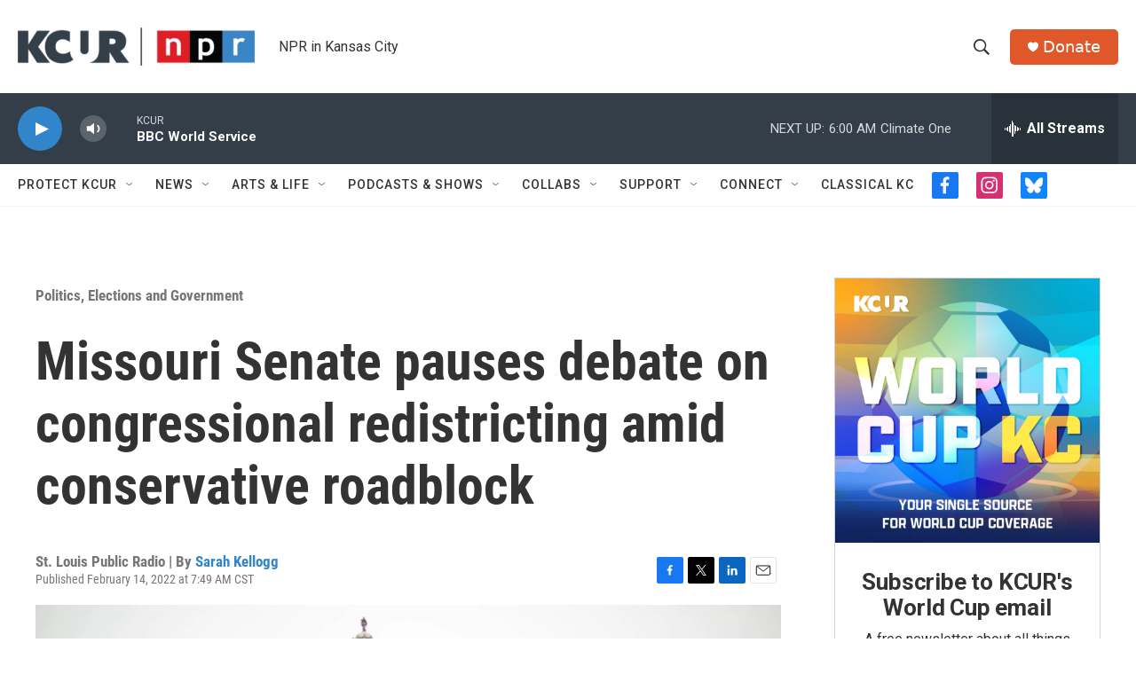

--- FILE ---
content_type: text/html; charset=utf-8
request_url: https://www.google.com/recaptcha/api2/aframe
body_size: 266
content:
<!DOCTYPE HTML><html><head><meta http-equiv="content-type" content="text/html; charset=UTF-8"></head><body><script nonce="_Vdyzzea-FfpzS1SbKYzbg">/** Anti-fraud and anti-abuse applications only. See google.com/recaptcha */ try{var clients={'sodar':'https://pagead2.googlesyndication.com/pagead/sodar?'};window.addEventListener("message",function(a){try{if(a.source===window.parent){var b=JSON.parse(a.data);var c=clients[b['id']];if(c){var d=document.createElement('img');d.src=c+b['params']+'&rc='+(localStorage.getItem("rc::a")?sessionStorage.getItem("rc::b"):"");window.document.body.appendChild(d);sessionStorage.setItem("rc::e",parseInt(sessionStorage.getItem("rc::e")||0)+1);localStorage.setItem("rc::h",'1769860497909');}}}catch(b){}});window.parent.postMessage("_grecaptcha_ready", "*");}catch(b){}</script></body></html>